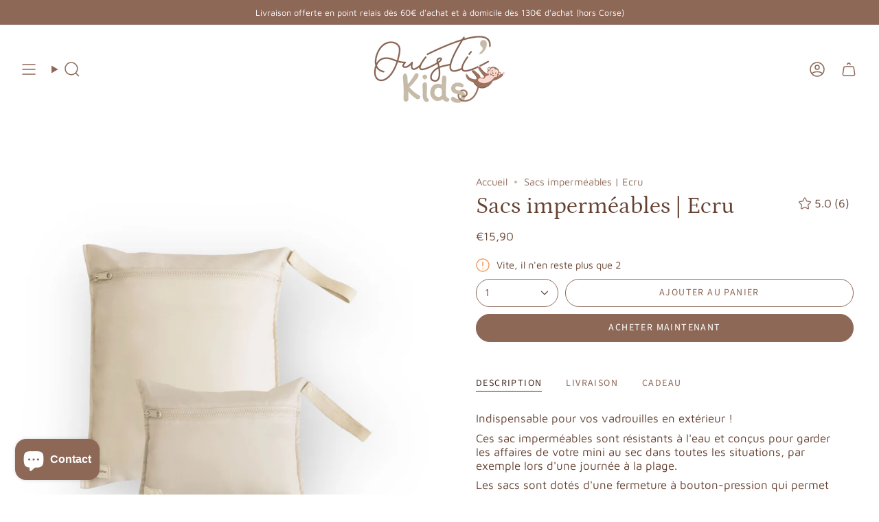

--- FILE ---
content_type: text/css
request_url: https://ouistikids.fr/cdn/shop/t/12/assets/font-settings.css?v=164469836615687581151759343431
body_size: -32
content:
@font-face{font-family:Petrona;font-weight:400;font-style:normal;font-display:swap;src:url(//ouistikids.fr/cdn/fonts/petrona/petrona_n4.ba8a3238dead492e2024dc34ddb3d60af325e68d.woff2?h1=b3Vpc3Rpa2lkcy5mcg&h2=Z2FsbGljby1jb3BpYS5hY2NvdW50Lm15c2hvcGlmeS5jb20&hmac=024a9a9703302d62203770d348a65a4bf219edd1d5899b2bd26a3e4ed5ce056a) format("woff2"),url(//ouistikids.fr/cdn/fonts/petrona/petrona_n4.0d9e908ac91871503cab7812e04f186692860498.woff?h1=b3Vpc3Rpa2lkcy5mcg&h2=Z2FsbGljby1jb3BpYS5hY2NvdW50Lm15c2hvcGlmeS5jb20&hmac=e272553228de1936f394c977ff522e848dc4764615d668ef92e82264b6a0c0cf) format("woff")}@font-face{font-family:Maven Pro;font-weight:400;font-style:normal;font-display:swap;src:url(//ouistikids.fr/cdn/fonts/maven_pro/mavenpro_n4.c68ed1d8b5c0af622b14d3bb80bf3ead8907ac11.woff2?h1=b3Vpc3Rpa2lkcy5mcg&h2=Z2FsbGljby1jb3BpYS5hY2NvdW50Lm15c2hvcGlmeS5jb20&hmac=269f15ffaf240798f7f5d04398ba5b41b93a4408c56bff737d6c06d7c062cedb) format("woff2"),url(//ouistikids.fr/cdn/fonts/maven_pro/mavenpro_n4.522bf9c765ae9601c2a4846d60057ced1efdcde2.woff?h1=b3Vpc3Rpa2lkcy5mcg&h2=Z2FsbGljby1jb3BpYS5hY2NvdW50Lm15c2hvcGlmeS5jb20&hmac=6e12758be786ea95a5e9ef49e31c87e0b7beb15849602fd3f8276d448c5cf68d) format("woff")}@font-face{font-family:Source Sans Pro;font-weight:400;font-style:normal;font-display:swap;src:url(//ouistikids.fr/cdn/fonts/source_sans_pro/sourcesanspro_n4.50ae3e156aed9a794db7e94c4d00984c7b66616c.woff2?h1=b3Vpc3Rpa2lkcy5mcg&h2=Z2FsbGljby1jb3BpYS5hY2NvdW50Lm15c2hvcGlmeS5jb20&hmac=1116bbba2b278edb0e9ae6386a171955584c17dd82b7bf0c7b16704113835569) format("woff2"),url(//ouistikids.fr/cdn/fonts/source_sans_pro/sourcesanspro_n4.d1662e048bd96ae7123e46600ff9744c0d84502d.woff?h1=b3Vpc3Rpa2lkcy5mcg&h2=Z2FsbGljby1jb3BpYS5hY2NvdW50Lm15c2hvcGlmeS5jb20&hmac=a21287dbda2d55012645b1c9b7e89671d8f72084e468b03b91f01c9919e6a168) format("woff")}@font-face{font-family:Petrona;font-weight:500;font-style:normal;font-display:swap;src:url(//ouistikids.fr/cdn/fonts/petrona/petrona_n5.8290dca6c13aa77132053df336663d94063b6c57.woff2?h1=b3Vpc3Rpa2lkcy5mcg&h2=Z2FsbGljby1jb3BpYS5hY2NvdW50Lm15c2hvcGlmeS5jb20&hmac=2dcc0e8ccf5e3c9951f35cc329fee9d8371fda46b5445c6f51f70922ddbbe21b) format("woff2"),url(//ouistikids.fr/cdn/fonts/petrona/petrona_n5.348f7c34b0696cb4b1bfafcfbfbe502d80218774.woff?h1=b3Vpc3Rpa2lkcy5mcg&h2=Z2FsbGljby1jb3BpYS5hY2NvdW50Lm15c2hvcGlmeS5jb20&hmac=a654d94dc665ceb2bd253c791ef6ba3761bbd8245ef2abb4b593fe1a32d3453b) format("woff")}@font-face{font-family:Maven Pro;font-weight:500;font-style:normal;font-display:swap;src:url(//ouistikids.fr/cdn/fonts/maven_pro/mavenpro_n5.ce007c5b78ce56cdb6d8a7dfd4b878f24918d849.woff2?h1=b3Vpc3Rpa2lkcy5mcg&h2=Z2FsbGljby1jb3BpYS5hY2NvdW50Lm15c2hvcGlmeS5jb20&hmac=e80c7e387fa18c9b552d93217d4e1c740c5aefef5fd15e7f75db36a5875f6524) format("woff2"),url(//ouistikids.fr/cdn/fonts/maven_pro/mavenpro_n5.78e546abb11d6cec06c98294cd91a76466b42d41.woff?h1=b3Vpc3Rpa2lkcy5mcg&h2=Z2FsbGljby1jb3BpYS5hY2NvdW50Lm15c2hvcGlmeS5jb20&hmac=c7a8ded3a8720f686611af797e3f19c376c15fc195c3c8f9f3bae12ad5dc67d9) format("woff")}
/*# sourceMappingURL=/cdn/shop/t/12/assets/font-settings.css.map?v=164469836615687581151759343431 */
